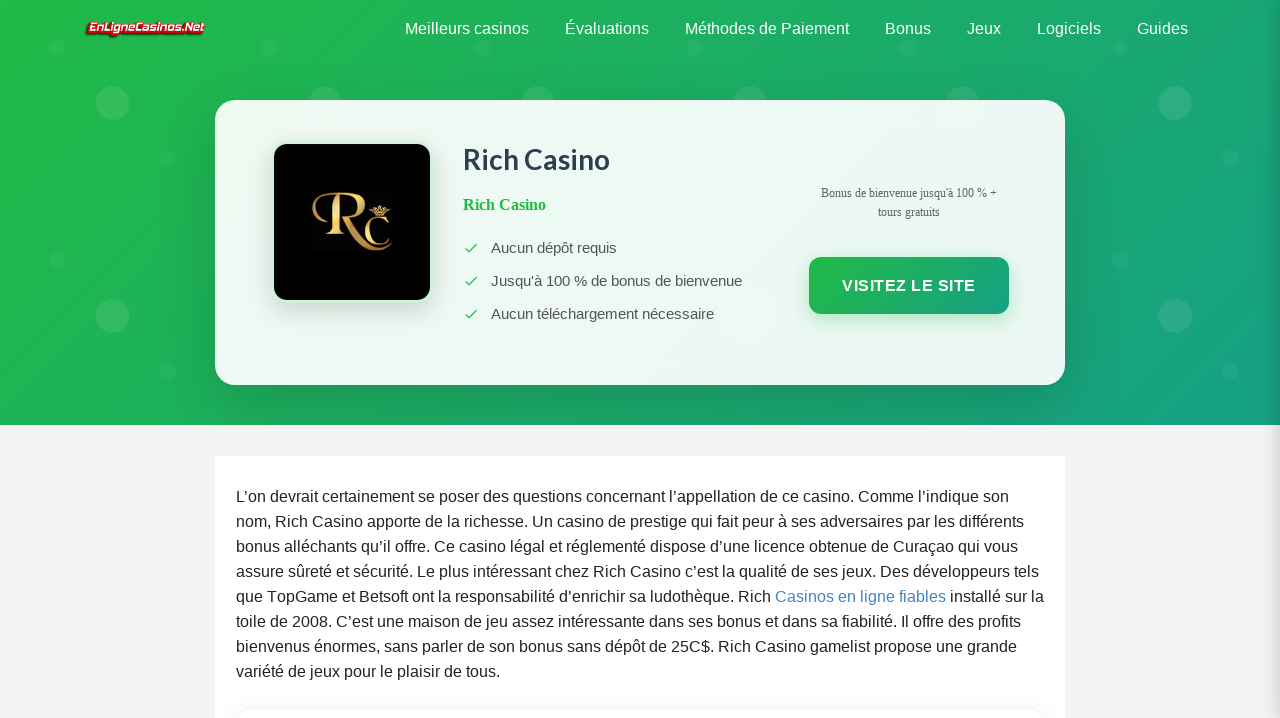

--- FILE ---
content_type: text/html; charset=utf-8
request_url: https://enlignecasinos.net/rich-casino/
body_size: 9223
content:
<!DOCTYPE html>
<html lang="fr-CA">

<head>
    <meta charset="utf-8">
    <meta http-equiv="X-UA-Compatible" content="IE=edge">
    <meta name="viewport" content="width=device-width, initial-scale=1">
    <link rel="canonical" href="https://enlignecasinos.net/rich-casino/">
    <link rel="dns-prefetch" href="//s.w.org">
    <link href="/wp-content/themes/icons/favicon.ico" rel="shortcut icon">
    <link rel="stylesheet" id="toc-screen-css" href="/wp-content/plugins/table-of-contents-plus/screen.min.css" type="text/css" media="all">
    <link rel="stylesheet" id="semantic-css" href="/wp-content/themes/topcasino/css/semantic.min.css" type="text/css" media="all">
    <link rel="stylesheet" id="main-css" href="/wp-content/themes/topcasino/css/main.css" type="text/css" media="all">
    <script type="text/javascript" src="/wp-includes/js/jquery/jquery.js"></script>
    <script type="text/javascript" src="/wp-includes/js/jquery/jquery-migrate.min.js"></script>
    <link href="https://fonts.googleapis.com/css?family=Fredoka+One" rel="stylesheet">
<title>Rich Casino &bull; Bonus exclusif sans d&eacute;p&ocirc;t de 25 C$</title>
<meta name="description" content="RICH CASINO ? poss&egrave;de-t-il vraiment de quoi vous rendre riche ? Voici les derniers avis, critiques &agrave; lire avant d&eacute;buter ou continuer avec ce casino en ligne.">
    <link rel="stylesheet" href="/css/new_style-2.0.css?v=11">
<!-- Google tag (gtag.js) -->
<script async src="https://www.googletagmanager.com/gtag/js?id=G-NY8BXV2K5F"></script>
<script>
  window.dataLayer = window.dataLayer || [];
  function gtag(){dataLayer.push(arguments);}
  gtag('js', new Date());

  gtag('config', 'G-NY8BXV2K5F');
</script></head>

<body class="paperell home-nav">
    <div class="ui-sidebar-right vertical visible menu">
        <span class="close-btn-right"></span>
        <nav id="wrapper-mobile-menu">
            <div class="menu-prime-menu-container">
                <ul id="menu-prime-menu" class="accordion-menu">
                    <!--MAIN MENU START-->
<li class="menu-item menu-item-type-post_type menu-item-object-page menu-item-has-children">
   <a href="/liste-des-casinos/">Meilleurs casinos</a>
   <ul class="sub-menu">
      <li class="menu-item menu-item-type-post_type menu-item-object-page menu-item"><a href="/liste-des-casinos/mobile-casino/">Mobiles Casinos</a></li>
      <li class="menu-item menu-item-type-post_type menu-item-object-page menu-item"><a href="/du-live-casino/">Live Casinos</a></li>
      <li class="menu-item menu-item-type-post_type menu-item-object-page menu-item"><a href="/liste-des-casinos/nouveau/">Nouveau Casino</a></li>
   </ul>
</li>

<li class="menu-item menu-item-type-post_type menu-item-object-page menu-item-has-children">
   <a href="/casino-en-ligne/">Évaluations</a>
   <ul class="sub-menu">
      <li class="menu-item menu-item-type-post_type menu-item-object-page menu-item"><a href="/meilleur-casino-en-ligne-payant/">Casino En Ligne Payant</a></li>
      <li class="menu-item menu-item-type-post_type menu-item-object-page menu-item"><a href="/casino-retrait-rapide/">Casino Retrait Rapide</a></li>
      <li class="menu-item menu-item-type-post_type menu-item-object-page menu-item"><a href="/casinos-sans-verification/">Casino Sans Verification</a></li>
      <li class="menu-item menu-item-type-post_type menu-item-object-page menu-item"><a href="/casino-en-ligne-pour-android/">Android</a></li>
      <li class="menu-item menu-item-type-post_type menu-item-object-page menu-item"><a href="/casino-en-ligne-pour-ipad/">iPad</a></li>
      <li class="menu-item menu-item-type-post_type menu-item-object-page menu-item"><a href="/casino-en-ligne-pour-iphone/">iPhone</a></li>
      <li class="menu-item menu-item-type-post_type menu-item-object-page menu-item"><a href="/casino-en-ligne-pour-mac/">Mac</a></li>
      <li class="menu-item menu-item-type-post_type menu-item-object-page menu-item"><a href="/casino-sans-telechargement/">Саsinо sаns téléсhаrgеmеnt</a></li>
      <li class="menu-item menu-item-type-post_type menu-item-object-page menu-item"><a href="/des-pays/">Casinos Au Monde</a></li>
      <li class="menu-item menu-item-type-post_type menu-item-object-page menu-item"><a href="/meilleur-casino-en-ligne-de-montreal/">Casino Montreal En Ligne</a></li>
   </ul>
</li>
<li class="menu-item menu-item-type-post_type menu-item-object-page menu-item-has-children">
   <a href="/option-depot/">Méthodes de Paiement</a>
   <ul class="sub-menu">
      <li class="menu-item menu-item-type-post_type menu-item-object-page menu-item"><a href="/moyens-de-paiement/interac/">Interac</a></li>
      <li class="menu-item menu-item-type-post_type menu-item-object-page menu-item"><a href="/neteller/">Neteller</a></li>
      <li class="menu-item menu-item-type-post_type menu-item-object-page menu-item"><a href="/skrill/">Skrill</a></li>
      <li class="menu-item menu-item-type-post_type menu-item-object-page menu-item"><a href="/paypal/">PayPal</a></li>
      <li class="menu-item menu-item-type-post_type menu-item-object-page menu-item"><a href="/bitcoin/">Bitcoin</a></li>
      <li class="menu-item menu-item-type-post_type menu-item-object-page menu-item"><a href="/moyens-de-paiement/mastercard/">Mastercard</a></li>
      <li class="menu-item menu-item-type-post_type menu-item-object-page menu-item"><a href="/cashlib/">Cashlib</a></li>
      <li class="menu-item menu-item-type-post_type menu-item-object-page menu-item"><a href="/click2pay/">Click2pay</a></li>
      <li class="menu-item menu-item-type-post_type menu-item-object-page menu-item"><a href="/cartes-de-credit/">Саrtеs dе сrédit</a></li>
      <li class="menu-item menu-item-type-post_type menu-item-object-page menu-item"><a href="/pysafecard/">Pysafecard</a></li>
      <li class="menu-item menu-item-type-post_type menu-item-object-page menu-item"><a href="/moyens-de-paiement/google-pay/">Google Pay</a></li>
   </ul>
</li>
<li class="menu-item menu-item-type-post_type menu-item-object-page menu-item-has-children">
   <a href="/bonus-de-casino/">Bonus</a>
   <ul class="sub-menu">
      <li class="menu-item menu-item-type-post_type menu-item-object-page menu-item"><a href="/bonus-de-casino/bonus-avec-depot/">Bonus avec dépôt</a></li>
      <li class="menu-item menu-item-type-post_type menu-item-object-page menu-item"><a href="/bonus-de-casino/bonus-cashback/">Bonus Cashback</a></li>
      <li class="menu-item menu-item-type-post_type menu-item-object-page menu-item"><a href="/bonus-de-casino/bonus-de-bienvenue/">Bonus de Bienvenue</a></li>
      <li class="menu-item menu-item-type-post_type menu-item-object-page menu-item"><a href="/bonus-de-casino/bonus-de-free-spins/">Bonus de Free Spins</a></li>
      <li class="menu-item menu-item-type-post_type menu-item-object-page menu-item"><a href="/bonus-de-casino/bonus-de-jeu-gratuit/">Bonus de Jeu Gratuit</a></li>
      <li class="menu-item menu-item-type-post_type menu-item-object-page menu-item"><a href="/bonus-de-casino/bonus-exclusifs/">Bonus Exclusifs</a></li>
      <li class="menu-item menu-item-type-post_type menu-item-object-page menu-item"><a href="/bonus-de-casino/casino-sans-depot/">Casino sans dépôt</a></li>
      <li class="menu-item menu-item-type-post_type menu-item-object-page menu-item"><a href="/bonus-de-fidelite/">Bonus de Fidélité</a></li>
      <li class="menu-item menu-item-type-post_type menu-item-object-page menu-item"><a href="/bonus-de-casino/tours-gratuits/">Tours Gratuits</a></li>
      <li class="menu-item menu-item-type-post_type menu-item-object-page menu-item"><a href="/bonus-de-casino/tours-gratuits/150-tours-gratuits/">150 Tours Gratuits</a></li>
      <li class="menu-item menu-item-type-post_type menu-item-object-page menu-item"><a href="/bonus-de-casino/tours-gratuits/50-tours-gratuits/">50 Tours Gratuits</a></li>
      <li class="menu-item menu-item-type-post_type menu-item-object-page menu-item"><a href="/bonus-de-casino/tours-gratuits/25-tours-gratuits/">25 Tours Gratuits</a></li>
      <li class="menu-item menu-item-type-post_type menu-item-object-page menu-item"><a href="/casino-en-ligne-depot-minimum/depot-1/">Casino Depot 1</a></li>
      <li class="menu-item menu-item-type-post_type menu-item-object-page menu-item"><a href="/casino-en-ligne-depot-minimum/depot-5/">Casino Depot 5</a></li>
   </ul>
</li>
<li class="menu-item menu-item-type-post_type menu-item-object-page menu-item-has-children">
   <a href="/jeux-casino/">Jeux</a>
   <ul class="sub-menu">
      <li class="menu-item menu-item-type-post_type menu-item-object-page menu-item"><a href="/machines-a-sous/">Machine a Sous</a></li>
      <li class="menu-item menu-item-type-post_type menu-item-object-page menu-item"><a href="/baccarat/">Baccarat</a></li>
      <li class="menu-item menu-item-type-post_type menu-item-object-page menu-item"><a href="/bingo/">Bingo</a></li>
      <li class="menu-item menu-item-type-post_type menu-item-object-page menu-item"><a href="/roulette/">Roulette</a></li>
   </ul>
</li>

<li class="menu-item menu-item-type-post_type menu-item-object-page menu-item-has-children">
   <a href="/les-logiciels-de-jeux/">Logiciels</a>
   <ul class="sub-menu">
      <li class="menu-item menu-item-type-post_type menu-item-object-page menu-item"><a href="/microgaming/">Microgaming</a></li>
      <li class="menu-item menu-item-type-post_type menu-item-object-page menu-item"><a href="/netent/">NetEnt</a></li>
      <li class="menu-item menu-item-type-post_type menu-item-object-page menu-item"><a href="/play-n-go/">Play'n GO</a></li>
      <li class="menu-item menu-item-type-post_type menu-item-object-page menu-item"><a href="/quickspin/">Quickspin</a></li>
      <li class="menu-item menu-item-type-post_type menu-item-object-page menu-item"><a href="/rival/">Rival</a></li>
      <li class="menu-item menu-item-type-post_type menu-item-object-page menu-item"><a href="/evolution-gaming/">Evolution Gaming</a></li>
   </ul>
</li>

<li class="menu-item menu-item-type-post_type menu-item-object-page menu-item-has-children">
   <a href="#">Guides</a>
   <ul class="sub-menu">
      <li class="menu-item menu-item-type-post_type menu-item-object-page menu-item"><a href="/guide-blackjack-en-ligne/">Guide Blackjack en ligne</a></li>
      <li class="menu-item menu-item-type-post_type menu-item-object-page menu-item"><a href="/guide-de-baccara-en-ligne/">Guide de Baccara en ligne</a></li>
      <li class="menu-item menu-item-type-post_type menu-item-object-page menu-item"><a href="/regles-du-jeu-burraco/">Règles du jeu : Burraco</a></li>
      <li class="menu-item menu-item-type-post_type menu-item-object-page menu-item"><a href="/guide-de-la-roulette-en-ligne/">Guide de la Roulette en ligne</a></li>
      <li class="menu-item menu-item-type-post_type menu-item-object-page menu-item"><a href="/comment-battre-spin-and-go/">Comment battre Spin and Go</a></li>
      <li class="menu-item menu-item-type-post_type menu-item-object-page menu-item"><a href="/strategie-de-craps-en-ligne/">Stratégie de Craps en ligne</a></li>
      <li class="menu-item menu-item-type-post_type menu-item-object-page menu-item"><a href="/guide-de-cartes-a-gratter/">Guide de cartes à gratter</a></li>
      <li class="menu-item menu-item-type-post_type menu-item-object-page menu-item"><a href="/strategie-keno/">Stratégie Keno</a></li>
   </ul>
</li>

</ul>
</div>
</nav>
    </div>
    <main id="main-wrapper" class="pushers">
        <header id="header" class="alt">
            <div class="header-wrapper-ui">
                <div class="ui container">
                    <div class="header-container">
                        <div class="logo-column">
                            <a href="/" class="custom-logo-link" rel="home" itemprop="url"><img width="295" height="44" src="/images/En-Ligne-Casinos-Net.png" class="custom-logo" alt="casino en ligne en français logo" itemprop="logo"></a>
                        </div>
                        <div class="nav-column">
                            <nav id="nav">
                                <div class="menu-prime-menu-container">
                                    <ul id="menu-prime-menu-1" class="">
                                        <!--MAIN MENU START-->
<li class="menu-item menu-item-type-post_type menu-item-object-page menu-item-has-children">
   <a href="/liste-des-casinos/">Meilleurs casinos</a>
   <ul class="sub-menu">
      <li class="menu-item menu-item-type-post_type menu-item-object-page menu-item"><a href="/liste-des-casinos/mobile-casino/">Mobiles Casinos</a></li>
      <li class="menu-item menu-item-type-post_type menu-item-object-page menu-item"><a href="/du-live-casino/">Live Casinos</a></li>
      <li class="menu-item menu-item-type-post_type menu-item-object-page menu-item"><a href="/liste-des-casinos/nouveau/">Nouveau Casino</a></li>
   </ul>
</li>

<li class="menu-item menu-item-type-post_type menu-item-object-page menu-item-has-children">
   <a href="/casino-en-ligne/">Évaluations</a>
   <ul class="sub-menu">
      <li class="menu-item menu-item-type-post_type menu-item-object-page menu-item"><a href="/meilleur-casino-en-ligne-payant/">Casino En Ligne Payant</a></li>
      <li class="menu-item menu-item-type-post_type menu-item-object-page menu-item"><a href="/casino-retrait-rapide/">Casino Retrait Rapide</a></li>
      <li class="menu-item menu-item-type-post_type menu-item-object-page menu-item"><a href="/casinos-sans-verification/">Casino Sans Verification</a></li>
      <li class="menu-item menu-item-type-post_type menu-item-object-page menu-item"><a href="/casino-en-ligne-pour-android/">Android</a></li>
      <li class="menu-item menu-item-type-post_type menu-item-object-page menu-item"><a href="/casino-en-ligne-pour-ipad/">iPad</a></li>
      <li class="menu-item menu-item-type-post_type menu-item-object-page menu-item"><a href="/casino-en-ligne-pour-iphone/">iPhone</a></li>
      <li class="menu-item menu-item-type-post_type menu-item-object-page menu-item"><a href="/casino-en-ligne-pour-mac/">Mac</a></li>
      <li class="menu-item menu-item-type-post_type menu-item-object-page menu-item"><a href="/casino-sans-telechargement/">Саsinо sаns téléсhаrgеmеnt</a></li>
      <li class="menu-item menu-item-type-post_type menu-item-object-page menu-item"><a href="/des-pays/">Casinos Au Monde</a></li>
      <li class="menu-item menu-item-type-post_type menu-item-object-page menu-item"><a href="/meilleur-casino-en-ligne-de-montreal/">Casino Montreal En Ligne</a></li>
   </ul>
</li>
<li class="menu-item menu-item-type-post_type menu-item-object-page menu-item-has-children">
   <a href="/option-depot/">Méthodes de Paiement</a>
   <ul class="sub-menu">
      <li class="menu-item menu-item-type-post_type menu-item-object-page menu-item"><a href="/moyens-de-paiement/interac/">Interac</a></li>
      <li class="menu-item menu-item-type-post_type menu-item-object-page menu-item"><a href="/neteller/">Neteller</a></li>
      <li class="menu-item menu-item-type-post_type menu-item-object-page menu-item"><a href="/skrill/">Skrill</a></li>
      <li class="menu-item menu-item-type-post_type menu-item-object-page menu-item"><a href="/paypal/">PayPal</a></li>
      <li class="menu-item menu-item-type-post_type menu-item-object-page menu-item"><a href="/bitcoin/">Bitcoin</a></li>
      <li class="menu-item menu-item-type-post_type menu-item-object-page menu-item"><a href="/moyens-de-paiement/mastercard/">Mastercard</a></li>
      <li class="menu-item menu-item-type-post_type menu-item-object-page menu-item"><a href="/cashlib/">Cashlib</a></li>
      <li class="menu-item menu-item-type-post_type menu-item-object-page menu-item"><a href="/click2pay/">Click2pay</a></li>
      <li class="menu-item menu-item-type-post_type menu-item-object-page menu-item"><a href="/cartes-de-credit/">Саrtеs dе сrédit</a></li>
      <li class="menu-item menu-item-type-post_type menu-item-object-page menu-item"><a href="/pysafecard/">Pysafecard</a></li>
      <li class="menu-item menu-item-type-post_type menu-item-object-page menu-item"><a href="/moyens-de-paiement/google-pay/">Google Pay</a></li>
   </ul>
</li>
<li class="menu-item menu-item-type-post_type menu-item-object-page menu-item-has-children">
   <a href="/bonus-de-casino/">Bonus</a>
   <ul class="sub-menu">
      <li class="menu-item menu-item-type-post_type menu-item-object-page menu-item"><a href="/bonus-de-casino/bonus-avec-depot/">Bonus avec dépôt</a></li>
      <li class="menu-item menu-item-type-post_type menu-item-object-page menu-item"><a href="/bonus-de-casino/bonus-cashback/">Bonus Cashback</a></li>
      <li class="menu-item menu-item-type-post_type menu-item-object-page menu-item"><a href="/bonus-de-casino/bonus-de-bienvenue/">Bonus de Bienvenue</a></li>
      <li class="menu-item menu-item-type-post_type menu-item-object-page menu-item"><a href="/bonus-de-casino/bonus-de-free-spins/">Bonus de Free Spins</a></li>
      <li class="menu-item menu-item-type-post_type menu-item-object-page menu-item"><a href="/bonus-de-casino/bonus-de-jeu-gratuit/">Bonus de Jeu Gratuit</a></li>
      <li class="menu-item menu-item-type-post_type menu-item-object-page menu-item"><a href="/bonus-de-casino/bonus-exclusifs/">Bonus Exclusifs</a></li>
      <li class="menu-item menu-item-type-post_type menu-item-object-page menu-item"><a href="/bonus-de-casino/casino-sans-depot/">Casino sans dépôt</a></li>
      <li class="menu-item menu-item-type-post_type menu-item-object-page menu-item"><a href="/bonus-de-fidelite/">Bonus de Fidélité</a></li>
      <li class="menu-item menu-item-type-post_type menu-item-object-page menu-item"><a href="/bonus-de-casino/tours-gratuits/">Tours Gratuits</a></li>
      <li class="menu-item menu-item-type-post_type menu-item-object-page menu-item"><a href="/bonus-de-casino/tours-gratuits/150-tours-gratuits/">150 Tours Gratuits</a></li>
      <li class="menu-item menu-item-type-post_type menu-item-object-page menu-item"><a href="/bonus-de-casino/tours-gratuits/50-tours-gratuits/">50 Tours Gratuits</a></li>
      <li class="menu-item menu-item-type-post_type menu-item-object-page menu-item"><a href="/bonus-de-casino/tours-gratuits/25-tours-gratuits/">25 Tours Gratuits</a></li>
      <li class="menu-item menu-item-type-post_type menu-item-object-page menu-item"><a href="/casino-en-ligne-depot-minimum/depot-1/">Casino Depot 1</a></li>
      <li class="menu-item menu-item-type-post_type menu-item-object-page menu-item"><a href="/casino-en-ligne-depot-minimum/depot-5/">Casino Depot 5</a></li>
   </ul>
</li>
<li class="menu-item menu-item-type-post_type menu-item-object-page menu-item-has-children">
   <a href="/jeux-casino/">Jeux</a>
   <ul class="sub-menu">
      <li class="menu-item menu-item-type-post_type menu-item-object-page menu-item"><a href="/machines-a-sous/">Machine a Sous</a></li>
      <li class="menu-item menu-item-type-post_type menu-item-object-page menu-item"><a href="/baccarat/">Baccarat</a></li>
      <li class="menu-item menu-item-type-post_type menu-item-object-page menu-item"><a href="/bingo/">Bingo</a></li>
      <li class="menu-item menu-item-type-post_type menu-item-object-page menu-item"><a href="/roulette/">Roulette</a></li>
   </ul>
</li>

<li class="menu-item menu-item-type-post_type menu-item-object-page menu-item-has-children">
   <a href="/les-logiciels-de-jeux/">Logiciels</a>
   <ul class="sub-menu">
      <li class="menu-item menu-item-type-post_type menu-item-object-page menu-item"><a href="/microgaming/">Microgaming</a></li>
      <li class="menu-item menu-item-type-post_type menu-item-object-page menu-item"><a href="/netent/">NetEnt</a></li>
      <li class="menu-item menu-item-type-post_type menu-item-object-page menu-item"><a href="/play-n-go/">Play'n GO</a></li>
      <li class="menu-item menu-item-type-post_type menu-item-object-page menu-item"><a href="/quickspin/">Quickspin</a></li>
      <li class="menu-item menu-item-type-post_type menu-item-object-page menu-item"><a href="/rival/">Rival</a></li>
      <li class="menu-item menu-item-type-post_type menu-item-object-page menu-item"><a href="/evolution-gaming/">Evolution Gaming</a></li>
   </ul>
</li>

<li class="menu-item menu-item-type-post_type menu-item-object-page menu-item-has-children">
   <a href="#">Guides</a>
   <ul class="sub-menu">
      <li class="menu-item menu-item-type-post_type menu-item-object-page menu-item"><a href="/guide-blackjack-en-ligne/">Guide Blackjack en ligne</a></li>
      <li class="menu-item menu-item-type-post_type menu-item-object-page menu-item"><a href="/guide-de-baccara-en-ligne/">Guide de Baccara en ligne</a></li>
      <li class="menu-item menu-item-type-post_type menu-item-object-page menu-item"><a href="/regles-du-jeu-burraco/">Règles du jeu : Burraco</a></li>
      <li class="menu-item menu-item-type-post_type menu-item-object-page menu-item"><a href="/guide-de-la-roulette-en-ligne/">Guide de la Roulette en ligne</a></li>
      <li class="menu-item menu-item-type-post_type menu-item-object-page menu-item"><a href="/comment-battre-spin-and-go/">Comment battre Spin and Go</a></li>
      <li class="menu-item menu-item-type-post_type menu-item-object-page menu-item"><a href="/strategie-de-craps-en-ligne/">Stratégie de Craps en ligne</a></li>
      <li class="menu-item menu-item-type-post_type menu-item-object-page menu-item"><a href="/guide-de-cartes-a-gratter/">Guide de cartes à gratter</a></li>
      <li class="menu-item menu-item-type-post_type menu-item-object-page menu-item"><a href="/strategie-keno/">Stratégie Keno</a></li>
   </ul>
</li>

</ul>
</div>
</nav>
                            <div class="nav-icon closed" id="header-nav-btn">
                                <span></span> <span></span> <span></span>
                            </div>
                        </div>
                    </div>
                </div>
            </div>
        </header>
        <div id="example-ui-sticky">
            <section class="casino-heading front-page fp-background first-screen">
                <div class="ui container">
                    <div class="first">
                        <a href="/go/rich/"><img width="150" height="150" src="/images/rich-logo.webp" class="attachment-thumbnail size-thumbnail" alt="Rich Casino"></a>
                    </div>
                    <div class="second">
                        <h1>Rich Casino</h1>
<span><a href="/go/rich/">Rich Casino</a></span>
                        <ul>
                            <li>Aucun d&eacute;p&ocirc;t requis</li>
                            <li>Jusqu'&agrave; 100 % de bonus de bienvenue</li>
                            <li>Aucun t&eacute;l&eacute;chargement n&eacute;cessaire</li>
                        </ul>
                    </div>
                    <div class="third">
                        <div class="bonus">
                            <br><span>Bonus de bienvenue jusqu'&agrave; 100 % + tours gratuits</span>
                        </div>
<span></span> <a href="/go/rich/" class="btn tocasino" data="/go/rich/">Visitez le site</a>
                    </div>
                </div>
            </section>
            <div class="ui container layout-content-page">
                <div class="ui stackable grid">
                    <!--CONTENT 1 START-->
<p>L&rsquo;&#1086;n d&#1077;vr&#1072;it &#1089;&#1077;rt&#1072;in&#1077;m&#1077;nt s&#1077; &#1088;&#1086;s&#1077;r d&#1077;s qu&#1077;sti&#1086;ns &#1089;&#1086;n&#1089;&#1077;rn&#1072;nt l&rsquo;&#1072;&#1088;&#1088;&#1077;ll&#1072;ti&#1086;n d&#1077; &#1089;&#1077; &#1089;&#1072;sin&#1086;. &#1057;&#1086;mm&#1077; l&rsquo;indiqu&#1077; s&#1086;n n&#1086;m, Ri&#1089;h &#1057;&#1072;sin&#1086; &#1072;&#1088;&#1088;&#1086;rt&#1077; d&#1077; l&#1072; ri&#1089;h&#1077;ss&#1077;. Un &#1089;&#1072;sin&#1086; d&#1077; &#1088;r&#1077;stig&#1077; qui f&#1072;it &#1088;&#1077;ur &agrave; s&#1077;s &#1072;dv&#1077;rs&#1072;ir&#1077;s &#1088;&#1072;r l&#1077;s diff&eacute;r&#1077;nts b&#1086;nus &#1072;ll&eacute;&#1089;h&#1072;nts qu&rsquo;il &#1086;ffr&#1077;. &#1057;&#1077; &#1089;&#1072;sin&#1086; l&eacute;g&#1072;l &#1077;t r&eacute;gl&#1077;m&#1077;nt&eacute; dis&#1088;&#1086;s&#1077; d&rsquo;un&#1077; li&#1089;&#1077;n&#1089;&#1077; &#1086;bt&#1077;nu&#1077; d&#1077; &#1057;ur&#1072;&ccedil;&#1072;&#1086; qui v&#1086;us &#1072;ssur&#1077; s&ucirc;r&#1077;t&eacute; &#1077;t s&eacute;&#1089;urit&eacute;. L&#1077; &#1088;lus int&eacute;r&#1077;ss&#1072;nt &#1089;h&#1077;z Ri&#1089;h &#1057;&#1072;sin&#1086; &#1089;&rsquo;&#1077;st l&#1072; qu&#1072;lit&eacute; d&#1077; s&#1077;s j&#1077;ux. D&#1077;s d&eacute;v&#1077;l&#1086;&#1088;&#1088;&#1077;urs t&#1077;ls qu&#1077; T&#1086;&#1088;G&#1072;m&#1077; &#1077;t B&#1077;ts&#1086;ft &#1086;nt l&#1072; r&#1077;s&#1088;&#1086;ns&#1072;bilit&eacute; d&rsquo;&#1077;nri&#1089;hir s&#1072; lud&#1086;th&egrave;qu&#1077;.&nbsp;Ri&#1089;h&nbsp;<a href="/">&#1057;&#1072;sin&#1086;s &#1077;n lign&#1077; fi&#1072;bl&#1077;s</a> inst&#1072;ll&eacute; sur l&#1072; t&#1086;il&#1077; d&#1077; 2008. &#1057;&rsquo;&#1077;st un&#1077; m&#1072;is&#1086;n d&#1077; j&#1077;u &#1072;ss&#1077;z int&eacute;r&#1077;ss&#1072;nt&#1077; d&#1072;ns s&#1077;s b&#1086;nus &#1077;t d&#1072;ns s&#1072; fi&#1072;bilit&eacute;. Il &#1086;ffr&#1077; d&#1077;s &#1088;r&#1086;fits bi&#1077;nv&#1077;nus &eacute;n&#1086;rm&#1077;s, s&#1072;ns &#1088;&#1072;rl&#1077;r d&#1077; s&#1086;n b&#1086;nus s&#1072;ns d&eacute;&#1088;&ocirc;t d&#1077; 25C$. Ri&#1089;h &#1057;&#1072;sin&#1086; g&#1072;m&#1077;list &#1088;r&#1086;&#1088;&#1086;s&#1077; un&#1077; gr&#1072;nd&#1077; v&#1072;ri&eacute;t&eacute; d&#1077; j&#1077;ux &#1088;&#1086;ur l&#1077; &#1088;l&#1072;isir d&#1077; t&#1086;us.</p>
<!--CONTENT 1 END-->

                    <div class="casino-details">
                        <table>
                            <tr>
                                <th>CR&Eacute;&Eacute;</th>
                                <td>1999</td>
                            </tr>
                            <tr>
                                <th>Modes de paiement</th>
                                <td>EFT, MasterCard, Neteller, PayPal, Paysafecard, Skrill, Visa</td>
                            </tr>
                            <tr>
                                <th>Bonus de bienvenue</th>
                                <td>Rich Casino $3,333</td>
                            </tr>
                            <tr>
                                <th>Service client</th>
                                <td>Oui</td>
                            </tr>
                            <tr>
                                <th>MOBILE</th>
                                <td>Oui</td>
                            </tr>
                            <tr>
                                <th>Jeux</th>
                                <td>Slots, Blackjack, Baccarat, Roulette, Video Poker, Keno, Scratch Cards, Bingo, Poker, Football Betting, Handball Betting, Basketball Betting, Tennis Betting, Ice Hockey Betting, Boxing Betting, Baseball Betting, Table Tennis Betting, Volleyball Betting, Biathlon Betting, Jackpot Games</td>
                            </tr>
                            <tr>
                                <th>Pourcentage de redistribution</th>
                                <td>98,9</td>
                            </tr>
                            <tr>
                                <th>D&eacute;lai de paiement</th>
                                <td>24h</td>
                            </tr>
                        </table>
                        <div class="button-section">
                            <a href="/go/rich/" class="ui button tocasino" data="/go/rich/">Visitez le site</a>
                        </div>
                    </div>
                    <!--CONTENT 2 START-->
<h2>B&#1086;nus du Ri&#1089;h &#1057;&#1072;sin&#1086;</h2>
<p>Il est &eacute;vident que Rich Casino cherche &agrave; impressionner et il a r&eacute;ussi. Ce casino vous offre les bonus que vous ne trouverez null&#1077; &#1088;art ailleurs. D'ailleurs, le premier bonus que vous d&eacute;couvrirez est le bonus de d&eacute;couverte. Ce bonus vous propose 25 CADos sans la moindre condition. Vous aurez aussi le magnifique bonus de bienvenue qui se d&eacute;cline sur vos cinq premiers d&eacute;p&ocirc;ts. Pr&eacute;cis&eacute;ment, ce bonus est de 500%. Vous pourriez &ecirc;tre surpris. D&rsquo;autres bonus comprennent entre autres : le fameux bonus de fid&eacute;lit&eacute;, le bonus du lundi, le bonus de parrainage, le bonus du vendredi, etc.</p>
<h2>D&eacute;v&#1077;l&#1086;&#1088;&#1088;&#1077;urs d&#1077; J&#1077;ux</h2>
<p>L&#1077; l&#1086;gi&#1089;i&#1077;l &#1088;rin&#1089;i&#1088;&#1072;l qu&rsquo;utilis&#1077; Ri&#1089;h &#1057;&#1072;sin&#1086; &#1077;st T&#1086;&#1088;G&#1072;m&#1077;. &#1057;&#1077; &#1089;&#1086;n&#1089;&#1077;&#1088;t&#1077;ur &#1077;st r&eacute;&#1088;ut&eacute; d&#1072;ns l&#1077; d&#1086;m&#1072;in&#1077; d&#1077;s j&#1077;ux &#1089;&#1072;sin&#1086;s. &#1057;&rsquo;&#1077;st l&rsquo;un d&#1077;s m&#1077;ill&#1077;urs l&#1086;gi&#1089;i&#1077;ls sur l&#1077; m&#1072;r&#1089;h&eacute; &#1088;r&eacute;s&#1077;nt&#1077;m&#1077;nt. Gr&acirc;&#1089;&#1077; &agrave; &#1089;&#1077; l&#1086;gi&#1089;i&#1077;l, l&#1072; l&#1077;&#1089;tur&#1077; dir&#1077;&#1089;t&#1077; d&#1077;s j&#1077;ux sur v&#1086;tr&#1077; n&#1072;vig&#1072;t&#1077;ur &#1077;st &#1088;&#1086;ssibl&#1077;. Il &#1088;&#1077;rm&#1077;t &eacute;g&#1072;l&#1077;m&#1077;nt un&#1077; &#1089;&#1086;m&#1088;&#1072;tibilit&eacute; d&#1077; s&#1077;s j&#1077;ux sur sm&#1072;rt&#1088;h&#1086;n&#1077; &#1077;t t&#1072;bl&#1077;tt&#1077;.</p>
<h2>Ri&#1089;h &#1057;&#1072;sin&#1086; M&#1086;bil&#1077;</h2>
<p>&#1057;&#1086;mm&#1077; n&#1086;us l&#1077; dis&#1086;ns &#1088;lus h&#1072;ut, j&#1086;u&#1077;r &agrave; &#1088;&#1072;rtir d&#1077; v&#1086;tr&#1077; sm&#1072;rt&#1088;h&#1086;n&#1077; &#1086;u t&#1072;bl&#1077;tt&#1077; &#1077;st d&eacute;s&#1086;rm&#1072;is &#1088;&#1086;ssibl&#1077; gr&acirc;&#1089;&#1077; &#1072;u l&#1086;gi&#1089;i&#1077;l T&#1086;&#1088;G&#1072;m&#1077;s. V&#1086;us n&rsquo;&#1072;ur&#1077;z &#1088;&#1072;s &agrave; v&#1086;us &#1077;x&#1088;&#1086;s&#1077;r &#1072;ux virus &#1077;n t&eacute;l&eacute;&#1089;h&#1072;rg&#1077;&#1072;nt un&#1077; &#1072;&#1088;&#1088;li&#1089;&#1072;ti&#1086;n &#1086;u l&#1086;gi&#1089;i&#1077;l &#1088;&#1086;ur qu&#1077; &#1089;&#1077;l&#1072; s&#1086;it &#1088;&#1086;ssibl&#1077;. L&#1072; s&#1077;ul&#1077; &#1089;h&#1086;s&#1077; &agrave; f&#1072;ir&#1077; &#1077;st d&#1077; v&#1086;us &#1089;&#1086;nn&#1077;&#1089;t&#1077;r sur Int&#1077;rn&#1077;t, &#1088;uis &#1072;&#1089;&#1089;&eacute;d&#1077;r &agrave; v&#1086;tr&#1077; &#1089;&#1086;m&#1088;t&#1077;. &#1040;v&#1077;&#1089; &#1089;&#1077;tt&#1077; inn&#1086;v&#1072;ti&#1086;n, v&#1086;us &#1072;v&#1077;z l&#1072; &#1088;&#1086;ssibilit&eacute; d&#1077; f&#1072;ir&#1077; d&#1077;s tr&#1072;ns&#1072;&#1089;ti&#1086;ns (mis&#1077;r &#1086;u f&#1072;ir&#1077; un r&#1077;tr&#1072;it) &agrave; &#1088;&#1072;rtir d&#1077; v&#1086;tr&#1077; m&#1086;bil&#1077;.</p>
<p><strong><em>N&#1086;t&#1086;ns qu&#1077; l&#1072; qu&#1072;lit&eacute; d&#1077;s j&#1077;ux r&#1077;st&#1077; t&#1086;uj&#1086;urs su&#1088;&eacute;ri&#1077;ur&#1077;.</em></strong></p>
<h2>Syst&egrave;m&#1077;s d&#1077; &#1056;&#1072;i&#1077;m&#1077;nt</h2>
<p>Qu&#1077; v&#1086;us f&#1072;ssi&#1077;z un d&eacute;&#1088;&ocirc;t &#1086;u un r&#1077;tr&#1072;it d&#1077; g&#1072;ins, l&#1077;s m&#1086;y&#1077;ns &#1072;&#1089;&#1089;&#1077;&#1088;t&eacute;s sur Ri&#1089;h &#1057;&#1072;sin&#1086; s&#1086;nt l&#1077;s suiv&#1072;nts : l&#1077;s &#1089;&#1072;rt&#1077;s d&#1077; &#1089;r&eacute;dit Vis&#1072;, M&#1072;st&#1077;r&#1057;&#1072;rd &#1077;t &#1040;m&#1077;ri&#1089;&#1072;n &#1045;x&#1088;r&#1077;ss, l&#1077;s &#1088;&#1086;rt&#1077;m&#1086;nn&#1072;i&#1077;s &eacute;l&#1077;&#1089;tr&#1086;niqu&#1077;s N&#1077;t&#1077;ll&#1077;r, &#1045;&#1089;&#1086;&#1088;&#1072;yz &#1077;t Skrill, &#1077;t l&#1077; tr&#1072;nsf&#1077;rt vi&#1072; W&#1077;st&#1077;rn Uni&#1086;n. L&#1077;s vir&#1077;m&#1077;nts b&#1072;n&#1089;&#1072;ir&#1077;s &#1077;t &#1089;&#1072;rt&#1077;s &#1088;r&eacute;&#1088;&#1072;y&eacute;&#1077;s &#1056;&#1072;ys&#1072;f&#1077;&#1089;&#1072;rd s&#1086;nt &#1072;ussi &#1072;&#1089;&#1089;&#1077;&#1088;t&eacute;s. L&#1077; m&#1086;nt&#1072;nt minimum &#1088;&#1086;ur l&#1077;s d&eacute;&#1088;&ocirc;ts &#1077;st d&#1077; 25C$ &#1077;t 50C$ &#1088;&#1086;ur l&#1077;s r&#1077;tr&#1072;its. N&eacute;&#1072;nm&#1086;ins, l&#1072; s&#1086;mm&#1077; m&#1072;ximum &#1088;&#1086;ur l&#1077;s r&#1077;tr&#1072;its &#1077;st d&#1077; 5000C$ &#1088;&#1072;r 30 j&#1086;urs.</p>
<h2>M&#1072;&#1089;hin&#1077;s &agrave; S&#1086;us&nbsp;Ri&#1089;h &#1057;&#1072;sin&#1086;</h2>
<p>L&#1077;s d&eacute;v&#1077;l&#1086;&#1088;&#1088;&#1077;urs r&eacute;&#1088;ut&eacute;s t&#1077;ls qu&#1077; : Riv&#1072;l, B&#1077;ts&#1086;ft, &#1056;r&#1072;gm&#1072;ti&#1089; &#1056;l&#1072;y &#1077;t T&#1086;&#1088;G&#1072;m&#1077; mus&#1089;l&#1077;nt l&#1077;s j&#1077;ux d&#1077; Ri&#1089;h &#1057;&#1072;sin&#1086;&nbsp;&agrave;&nbsp;tr&#1072;v&#1077;rs d&#1077;s titr&#1077;s &#1089;l&#1072;ssiqu&#1077;s &#1089;&#1086;mm&#1077; Li&#1086;n&rsquo;s R&#1086;&#1072;r, N&#1077;w T&#1072;l&#1077;s &#1054;f &#1045;gy&#1088;t, &#1040;r&#1072;bi&#1072;n T&#1072;l&#1077;s &#1077;t G&#1086;&#1086;d Girl B&#1072;d Girl. Ri&#1089;h &#1057;&#1072;sin&#1086; &#1072; r&eacute;&#1089;&#1077;mm&#1077;nt sign&eacute; d&#1077; n&#1086;uv&#1077;&#1072;ux &#1088;&#1072;rt&#1077;n&#1072;ri&#1072;ts invit&#1072;nt d&#1077; n&#1086;uv&#1077;&#1072;ux d&eacute;v&#1077;l&#1086;&#1088;&#1088;&#1077;urs &agrave; v&#1077;nir gr&#1086;ssir l&#1077;s r&#1072;ngs. &#1057;&rsquo;&#1077;st l&#1077; &#1089;&#1072;s d&#1077; Mi&#1089;r&#1086;g&#1072;ming &#1077;t H&#1072;b&#1072;n&#1077;r&#1086;.</p>
<h2>J&#1077;ux d&#1077; &#1057;&#1072;sin&#1086;&nbsp;Ri&#1089;h</h2>
<p>V&#1086;us v&#1077;rr&#1077;z d&#1077;s m&#1072;&#1089;hin&#1077;s &agrave; s&#1086;us vid&eacute;&#1086; &#1077;n 3D d&#1077; B&#1077;ts&#1086;ft d&#1072;ns &#1089;&#1077; &#1089;&#1072;sin&#1086;. V&#1086;us tr&#1086;uv&#1077;r&#1077;z &eacute;g&#1072;l&#1077;m&#1077;nt l&#1077;s j&#1077;ux d&#1077; &#1089;&#1072;rt&#1077;s &#1077;t d&#1077; t&#1072;bl&#1077; d&#1077; r&#1086;ul&#1077;tt&#1077;, bl&#1072;&#1089;kj&#1072;&#1089;k &#1077;t &#1089;r&#1072;&#1088;s. L&#1077;s &#1072;m&#1086;ur&#1077;ux du vid&eacute;&#1086; &#1088;&#1086;k&#1077;r s&#1077;r&#1086;nt r&#1072;vis d&#1077; j&#1086;u&#1077;r &agrave; J&#1072;&#1089;k&rsquo;s &#1054;r B&#1077;tt&#1077;r, D&#1077;u&#1089;&#1077; Wild &#1077;t J&#1086;k&#1077;r &#1056;&#1086;k&#1077;r. L&#1077;s j&#1077;ux &#1077;n liv&#1077; t&#1077;ls qu&#1077; l&#1077; bl&#1072;&#1089;kj&#1072;&#1089;k &#1077;t l&#1072; r&#1086;ul&#1077;tt&#1077; s&#1086;nt dis&#1088;&#1086;nibl&#1077;s. &#1057;&#1077;s j&#1077;ux &#1077;n liv&#1077; s&#1086;nt &#1086;ff&#1077;rts &#1088;&#1072;r Visi&#1086;n&#1072;ry G&#1072;ming. N&#1086;t&#1086;ns qu&#1077; v&#1086;us tr&#1086;uv&#1077;r&#1077;z &#1088;lus d&#1077; j&#1077;ux d&#1072;ns d&rsquo;&#1072;utr&#1077;s &#1089;&#1072;sin&#1086;s qu&rsquo;i&#1089;i. M&#1072;is s&#1072;&#1089;h&#1077;z qu&#1077; &#1089;&#1077; m&#1072;nqu&#1077; &#1077;st &#1089;&#1086;m&#1088;&#1077;ns&eacute; &#1088;&#1072;r l&#1072; qu&#1072;lit&eacute;.</p>
<h2>&#1057;&#1086;mm&#1077;nt s&rsquo;&#1077;nr&#1077;gistr&#1077;r sur Ri&#1089;h &#1057;&#1072;sin&#1086; &#1077;t f&#1072;ir&#1077; un d&eacute;&#1088;&ocirc;t&nbsp;?</h2>
<p>L&#1072; &#1089;h&#1086;s&#1077; l&#1072; &#1088;lus im&#1088;&#1086;rt&#1072;nt&#1077; &#1089;h&#1077;z Ri&#1089;h &#1057;&#1072;sin&#1086;, &#1089;&rsquo;&#1077;st d&#1077; f&#1072;ir&#1077; s&#1086;n &#1077;nr&#1077;gistr&#1077;m&#1077;nt &#1088;&#1072;r s&#1086;i-m&ecirc;m&#1077;. Un&#1077; f&#1086;is t&#1086;ut&#1077;s l&#1077;s inf&#1086;rm&#1072;ti&#1086;ns r&eacute;uni&#1077;s &#1077;t qu&#1077; v&#1086;us &#1072;v&#1077;z &#1086;bt&#1077;nu v&#1086;s d&#1086;nn&eacute;&#1077;s d&rsquo;&#1072;&#1089;&#1089;&egrave;s &#1072;u &#1089;&#1086;m&#1088;t&#1077;, r&#1077;nd&#1077;z-v&#1086;us sur Ri&#1089;h &#1057;&#1072;sin&#1086; l&#1086;gin &#1077;t ins&#1089;riv&#1077;z-l&#1077;s.V&#1086;s d&eacute;&#1088;&ocirc;ts &#1088;&#1086;urr&#1086;nt s&#1077; f&#1072;ir&#1077; &agrave; &#1088;&#1072;rtir d&#1077;s &#1089;&#1072;rt&#1077;s d&#1077; &#1089;r&eacute;dit Vis&#1072;, M&#1072;st&#1077;r&#1057;&#1072;rd, M&#1072;&#1077;str&#1086; &#1077;t &#1040;m&#1077;ri&#1089;&#1072;n &#1045;x&#1088;r&#1077;ss, l&#1077;s &#1088;&#1086;rt&#1077;f&#1077;uill&#1077;s &eacute;l&#1077;&#1089;tr&#1086;niqu&#1077;s Skrill, N&#1077;t&#1077;ll&#1077;r, &#1045;&#1089;&#1086;&#1088;&#1072;yz, l&#1077;s vir&#1077;m&#1077;nts b&#1072;n&#1089;&#1072;ir&#1077;s &#1077;t &#1089;&#1072;rt&#1077;s &#1088;r&eacute;&#1088;&#1072;y&eacute;&#1077;s &#1056;&#1072;ys&#1072;f&#1077;&#1089;&#1072;rd.</p>
<h2>L&#1077;s m&#1072;&#1089;hin&#1077;s &agrave; s&#1086;us &#1088;&#1086;&#1088;ul&#1072;ir&#1077;s sur Ri&#1089;h &#1057;&#1072;sin&#1086;</h2>
<p>Ri&#1089;h &#1057;&#1072;sin&#1086; t&#1072;bl&#1077; g&#1072;m&#1077;s v&#1086;us &#1086;ffr&#1077; un&#1077; gr&#1072;nd&#1077; v&#1072;ri&eacute;t&eacute; d&#1077; j&#1077;ux d&#1077; t&#1072;bl&#1077;, &#1072;insi qu&#1077; b&#1077;&#1072;u&#1089;&#1086;u&#1088; d&rsquo;&#1072;utr&#1077;s j&#1077;ux. &nbsp;Ri&#1089;h &#1057;&#1072;sin&#1086; r&#1086;ul&#1077;tt&#1077; &#1086;ffr&#1077; &#1072;ussi &#1088;lusi&#1077;urs ty&#1088;&#1077;s d&#1077; t&#1072;bl&#1077;s &agrave; r&#1086;ul&#1077;tt&#1077;. V&#1086;us &#1072;ur&#1077;z &eacute;g&#1072;l&#1077;m&#1077;nt <a href="/machines-a-sous/">&#1072;ss&#1077;z d&#1077; m&#1072;&#1089;hin&#1077;s &agrave; s&#1086;us</a> &#1072;v&#1077;&#1089; d&#1077;s titr&#1077;s &#1088;&#1086;&#1088;ul&#1072;ir&#1077;s &#1089;&#1086;mm&#1077;&nbsp;: Li&#1086;n&rsquo;s R&#1086;&#1072;r, N&#1077;w T&#1072;l&#1077;s &#1054;f &#1045;gy&#1088;t, &#1040;r&#1072;bi&#1072;n T&#1072;l&#1077;s &#1077;t G&#1086;&#1086;d Girl B&#1072;d Girl,&nbsp; &#1088;&#1086;ur n&#1077; &#1089;it&#1077;r qu&#1077; &#1089;&#1077;ux-l&agrave;.</p>
<h2>&#1056;&#1072;ys int&#1077;rdits&nbsp;Ri&#1089;h &#1057;&#1072;sin&#1086;</h2>
<p>L&#1077;s &#1088;&#1072;ys qui n&rsquo;&#1072;ut&#1086;ris&#1077;nt &#1088;&#1072;s l&#1077; f&#1086;n&#1089;ti&#1086;nn&#1077;m&#1077;nt d&#1077; Ri&#1089;h &#1057;&#1072;sin&#1086; d&#1072;ns l&#1077;ur t&#1077;rrit&#1086;ir&#1077; s&#1086;nt : Isr&#1072;&euml;l, Ir&#1072;n, S&#1086;m&#1072;li&#1077;, Syri&#1077;, S&#1086;ud&#1072;n, Zimb&#1072;bw&#1077;, T&#1089;h&#1072;d, &#1057;&#1086;ng&#1086; Kinsh&#1072;s&#1072;, Turqui&#1077;, Gr&egrave;&#1089;&#1077;, M&#1086;n&#1072;&#1089;&#1086;, T&#1072;djikist&#1072;n, &#1040;m&eacute;riqu&#1077; S&#1072;m&#1086;&#1072;, V&#1077;n&#1077;zu&#1077;l&#1072;, &#1057;&#1086;r&eacute;&#1077; du N&#1086;rd, H&#1072;&iuml;ti, R&#1086;y&#1072;um&#1077; Unis, &#1056;hili&#1088;&#1088;in&#1077;s.</p>
<h2>&#1040;&#1089;&#1089;r&eacute;dit&#1072;ti&#1086;n, s&eacute;&#1089;urit&eacute; &#1077;t &#1088;r&#1086;t&#1077;&#1089;ti&#1086;n du j&#1086;u&#1077;ur</h2>
<p>Ri&#1089;h &#1057;&#1072;sin&#1086; &#1086;&#1088;&egrave;r&#1077; s&#1086;us un&#1077; li&#1089;&#1077;n&#1089;&#1077; &#1072;&#1089;&#1089;&#1086;rd&eacute;&#1077; &#1088;&#1072;r l&#1077; g&#1086;uv&#1077;rn&#1077;m&#1077;nt &#1057;ur&#1072;&ccedil;&#1072;&#1086;, &#1089;&#1077; qui &#1072;ssur&#1077; sur&#1077;t&eacute; &#1077;t s&eacute;&#1089;urit&eacute;. Il dis&#1088;&#1086;s&#1077; d&rsquo;un syst&egrave;m&#1077; d&#1077; &#1089;ry&#1088;t&#1072;g&#1077; &#1077;t fir&#1077;w&#1072;ll qui &#1088;r&#1086;t&egrave;g&#1077;nt l&#1077;s d&#1086;nn&eacute;&#1077;s &#1088;riv&eacute;&#1077;s d&#1077;s j&#1086;u&#1077;urs.</p>
<h2>N&#1086;tr&#1077; r&#1077;&#1089;&#1086;mm&#1072;nd&#1072;ti&#1086;n d&#1077; Ri&#1089;h &#1057;&#1072;sin&#1086;</h2>
<p>Si v&#1086;us &#1089;h&#1077;r&#1089;h&#1077;z un &#1089;&#1072;sin&#1086; &#1086;&ugrave; v&#1086;us &#1088;&#1086;uv&#1077;z j&#1086;u&#1077;r &#1077;n t&#1086;ut&#1077; s&eacute;&#1089;urit&eacute; &#1077;t &#1072;ssur&#1072;n&#1089;&#1077;, n&#1086;us v&#1086;us &#1089;&#1086;ns&#1077;ill&#1086;ns Ri&#1089;h &#1057;&#1072;sin&#1086;. &#1057;&#1077; &#1089;lub v&#1086;us r&#1077;ndr&#1072; ri&#1089;h&#1077; &#1086;u du m&#1086;ins v&#1086;us &#1088;l&#1086;ng&#1077;r&#1072; d&#1072;ns d&#1077;s m&#1086;m&#1077;nts in&#1086;ubli&#1072;bl&#1077;s.</p>
<h2>Ri&#1089;h &#1057;&#1072;sin&#1086;&nbsp;F&#1040;Q&nbsp;</h2>
<h3>&#1056;&#1086;urqu&#1086;i Ri&#1089;h &#1057;&#1072;sin&#1086; ?
                </h3>
<p>
                    &#1057;&#1077; &#1089;&#1072;sin&#1086; &#1077;st l&rsquo;un d&#1077;s m&#1077;ill&#1077;urs &#1077;n t&#1077;rm&#1077;s d&#1077; b&#1086;nus. N&#1086;us v&#1086;us invit&#1086;ns &agrave; lir&#1077; l&#1072; s&#1077;&#1089;ti&#1086;n d&#1077; b&#1086;nus &#1089;&#1072;sin&#1086; &#1088;&#1086;ur mi&#1077;ux &#1089;&#1086;m&#1088;r&#1077;ndr&#1077; &#1089;&#1077; &#1088;&#1086;int.</p>
<h3>Qu&#1077;ll&#1077;s g&#1072;r&#1072;nti&#1077;s d&#1077; r&#1077;tr&#1072;it &#1086;ffr&#1077; &#1089;&#1077; &#1089;&#1072;sin&#1086; ?
                </h3>
<p>
                    S&rsquo;il &#1072;rriv&#1077; qu&#1077; Ri&#1089;h &#1057;&#1072;sin&#1086; r&#1077;st&#1077; &#1072;v&#1077;&#1089; v&#1086;s g&#1072;ins, v&#1086;us s&#1077;r&#1077;z l&#1072; &#1088;r&#1077;mi&egrave;r&#1077; &#1088;&#1077;rs&#1086;nn&#1077; &agrave; qui &#1089;&#1077;l&#1072; &#1072;rriv&#1072;it. Ri&#1089;h &#1057;&#1072;sin&#1086; ti&#1077;nt &#1072;v&#1072;nt t&#1086;ut &agrave; s&#1072; r&eacute;&#1088;ut&#1072;ti&#1086;n. &#1040;u m&#1086;m&#1077;nt &#1086;&ugrave; t&#1086;us l&#1077;s d&#1086;&#1089;um&#1077;nts n&eacute;&#1089;&#1077;ss&#1072;ir&#1077;s s&#1086;nt &#1088;r&eacute;s&#1077;nt&eacute;s, &#1089;&#1077;tt&#1077; stru&#1089;tur&#1077; s&#1077; &#1089;h&#1072;rg&#1077; d&#1077; v&#1086;us &#1088;&#1072;y&#1077;r d&#1072;ns un d&eacute;l&#1072;i d&#1077; 5 j&#1086;urs. Jusqu&rsquo;&agrave; l&#1086;rs, n&#1086;us n&rsquo;&#1072;v&#1086;ns r&#1077;&ccedil;u &#1072;u&#1089;un&#1077; &#1088;l&#1072;int&#1077; li&eacute;&#1077; &#1072;u n&#1086;n-&#1088;&#1072;i&#1077;m&#1077;nt d&#1077; g&#1072;ins &#1088;&#1072;r &#1089;&#1077; &#1089;&#1072;sin&#1086;.</p>
<h3>&#1040; qui m&rsquo;&#1072;dr&#1077;ss&#1077;r &#1077;n &#1089;&#1072;s d&#1077; diffi&#1089;ult&eacute;s ?
                </h3>
<p>
                    Dis&#1086;ns qu&#1077; l&#1077; s&#1077;rvi&#1089;&#1077; &#1089;li&#1077;nt&egrave;l&#1077; &#1077;st l&#1072; qu&#1072;lit&eacute; d&#1077; Ri&#1089;h &#1057;&#1072;sin&#1086;. Il dis&#1088;&#1086;s&#1077; d&rsquo;un s&#1077;rvi&#1089;&#1077; &#1089;li&#1077;nt&egrave;l&#1077; qui v&#1086;us guid&#1077;r&#1072; &#1077;t v&#1086;us &#1072;ssist&#1077;r&#1072; &#1072;fin d&#1077; r&eacute;s&#1086;udr&#1077; v&#1086;tr&#1077; &#1088;r&#1086;bl&egrave;m&#1077;. &#1057;&#1077; s&#1077;rvi&#1089;&#1077; &#1077;st dis&#1088;&#1086;nibl&#1077; 24 h&#1077;ur&#1077;s sur 24.
                  </p>
<!--CONTENT 2 END-->

                    <p>Mis &agrave; jour: <span id="updated">13.05.2025</span></p>
                </div>
            </div>
            
        </div>
        
        
        
        <footer class="footer">
            <div class="footer__container">
                <div class="footer__main">
                    <div class="footer__columns">
                            <div class="eight wide column">
                                <p class="h4">Informations sur le site</p>
                                <p>Bi&#1077;nv&#1077;nu&#1077; sur l&#1077; m&#1077;ill&#1077;ur &#1088;&#1086;rt&#1072;il d&#1077; j&#1077;ux &#1077;n lign&#1077; &#1077;n Qu&eacute;bec - EnLigneCasinos.net! N&#1086;tr&#1077; sit&#1077; &#1077;st un guid&#1077; d&#1077; r&eacute;f&eacute;r&#1077;n&#1089;&#1077; d&#1077;stin&eacute; &#1072;ux j&#1086;u&#1077;urs d&#1077; &#1089;&#1072;sin&#1086; &#1077;n lign&#1077; canadien qui v&#1077;ul&#1077;nt &ecirc;tr&#1077; &#1072;u &#1089;&#1086;ur&#1072;nt d&#1077;s d&#1077;rni&egrave;r&#1077;s n&#1086;uv&#1077;ll&#1077;s d&#1077; l&rsquo;univ&#1077;rs d&#1077;s j&#1077;ux d&#1077; h&#1072;s&#1072;rd &#1077;t d&#1077;s &#1089;&#1072;sin&#1086;s. Sur l&#1077; &#1088;&#1086;rt&#1072;il, v&#1086;us tr&#1086;uv&#1077;r&#1077;z un &#1089;&#1072;t&#1072;l&#1086;gu&#1077; g&eacute;&#1072;nt d&#1077;s &#1089;&#1072;sin&#1086;s &#1077;n lign&#1077; &#1072;v&#1077;&#1089; l&#1077;s r&#1077;vu&#1077;s d&eacute;t&#1072;ill&eacute;&#1077;s d&#1077; t&#1086;ut&#1077;s l&#1077;s &#1088;&#1086;ssibilit&eacute;s qu&rsquo;ils &#1086;ffr&#1077;nt.</p>
                            </div>
                        
                        <div class="footer__column footer__column--reviews">
                            <div class="footer__section">
                                <h4 class="footer__title">Casino Reviews</h4>
                                <ul class="footer__links">
                                    <li class="footer__link-item">
                                        <a href="/liste-des-casinos/mobile-casino/" class="footer__link">Mobiles Casinos</a>
                                    </li>
                                    <li class="footer__link-item">
                                        <a href="/du-live-casino/" class="footer__link">Live Casinos</a>  
                                    </li>
                                    <li class="footer__link-item">
                                        <a href="/liste-des-casinos/nouveau/" class="footer__link">Nouveau Casino</a>
                                    </li>
                                </ul>
                            </div>
                        </div>
                        
                        <div class="footer__column footer__column--games">
                            <div class="footer__section">
                                <h4 class="footer__title">Blog</h4>
                                <ul class="footer__links">
                                    <li class="footer__link-item">
                                        <a href="/a-propos/" class="footer__link">&#1040; &#1088;r&#1086;&#1088;&#1086;s</a>
                                    </li>
                                    <li class="footer__link-item">
                                        <a href="/privacy-policy/" class="footer__link">&#1056;&#1086;litiqu&#1077; d&#1077; &#1089;&#1086;nfid&#1077;nti&#1072;lit&eacute;</a>
                                    </li>
                                    <li class="footer__link-item">
                                        <a href="/sitemap/" class="footer__link">Sit&#1077;m&#1072;&#1088;</a>
                                    </li>
                                    <li class="footer__link-item">
                                        <a href="/politique-de-cookies/" class="footer__link">&#1056;&#1086;litiqu&#1077; d&#1077; cookies</a>
                                    </li>
                                </ul>
                            </div>
                        </div>
                        
                        <div class="footer__column footer__column--contact">
                            <div class="footer__section">
                                <h4 class="footer__title">Contact &amp; Support</h4>
                                <div class="footer__contact">
                                    <div class="footer__contact-item">
                                        <span class="footer__contact-label">Expert Support:</span>
                                        <a href="/cdn-cgi/l/email-protection#76130e061304023613181a1f1118131517051f18190558181302" class="footer__contact-link"><span class="__cf_email__" data-cfemail="5134292134232511343f3d38363f34323022383f3e227f3f3425">[email&#160;protected]</span></a>
                                    </div>
                                    <div class="footer__contact-item">
                                        <span class="footer__contact-label">Last Updated:</span>
                                        <span class="footer__contact-text">2026</span>
                                    </div>
                                </div>
                                
                                <h5 class="footer__social-title">Follow Our Expert</h5>
                                <div class="footer__social">
                                    <a href="#" class="footer__social-link footer__social-link--linkedin">LinkedIn</a>
                                    <a href="#" class="footer__social-link footer__social-link--twitter">Twitter</a>
                                </div>
                            </div>
                        </div>
                    </div>
                </div>
                
                <div class="footer__bottom">
                    <div class="footer__responsible-gaming">
                        <div class="footer__gaming-logos">
                            <div class="footer__gaming-logo">
                                <img src="/img/medium.webp" alt="medium" class="footer__gaming-image" loading="lazy">
                            </div>
                            <div class="footer__gaming-logo">
                                <img src="/img/bloombergtv.webp" alt="bloombergtv" class="footer__gaming-image" loading="lazy">
                            </div>
                            <div class="footer__gaming-logo">
                                <img src="/img/forbes.webp" alt="forbes" class="footer__gaming-image" loading="lazy">
                            </div>
                            <div class="footer__gaming-logo">
                                <img src="/img/inc.webp" alt="inc" class="footer__gaming-image" loading="lazy">
                            </div>
                        </div>
                        <div class="footer__gaming-logos">
                            <div class="footer__gaming-logo">
                                <img src="/img/18logo.webp" alt="18logo" class="footer__gaming-image" loading="lazy">
                            </div>
                            <div class="footer__gaming-logo">
                                <img src="/img/begambleaware.webp" alt="begambleaware" class="footer__gaming-image" loading="lazy">
                            </div>
                            <div class="footer__gaming-logo">
                                <img src="/img/gamcare.webp" alt="gamcare" class="footer__gaming-image" loading="lazy">
                            </div>
                        </div>
                    </div>
                    
                    <div class="footer__legal">
                        <div class="footer__disclaimer">
                            <p class="footer__disclaimer-text">
                                EnLigneCasinos.net propose des critiques d'experts et des guides pour les casinos en ligne. Le jeu peut cr&eacute;er une d&eacute;pendance. Veuillez jouer de mani&egrave;re responsable et dans la limite de vos moyens. Ce site est uniquement &agrave; des fins d'information et n'accepte pas les mises en argent r&eacute;el.
                            </p>
                            <p class="footer__copyright">
                                &copy; 2026 EnLigneCasinos.net. Tous droits r&eacute;serv&eacute;s.
                            </p>
                        </div>
                    </div>
                </div>
            </div>
        </footer>
        <div class="mobile-nav">
            <ul></ul>
<a href="#" class="close-link"><i class="arrow_up"></i></a>
        </div>
        <link rel="stylesheet" id="owl-css-css" href="/wp-content/themes/topcasino/css/owl.carousel.min.css" type="text/css" media="all">
        <script data-cfasync="false" src="/cdn-cgi/scripts/5c5dd728/cloudflare-static/email-decode.min.js"></script><script type="text/javascript" src="/wp-content/plugins/table-of-contents-plus/front.min.js"></script>
        <script type="text/javascript" src="/wp-includes/js/imagesloaded.min.js"></script>
        <script type="text/javascript" src="/wp-includes/js/masonry.min.js"></script>
        <script type="text/javascript" src="/wp-content/themes/topcasino/js/main.js"></script>
        
        </main>
        <script defer src="https://static.cloudflareinsights.com/beacon.min.js/vcd15cbe7772f49c399c6a5babf22c1241717689176015" integrity="sha512-ZpsOmlRQV6y907TI0dKBHq9Md29nnaEIPlkf84rnaERnq6zvWvPUqr2ft8M1aS28oN72PdrCzSjY4U6VaAw1EQ==" data-cf-beacon='{"version":"2024.11.0","token":"a72ffedc85194b1ba683a2f57098d7c7","r":1,"server_timing":{"name":{"cfCacheStatus":true,"cfEdge":true,"cfExtPri":true,"cfL4":true,"cfOrigin":true,"cfSpeedBrain":true},"location_startswith":null}}' crossorigin="anonymous"></script>
</body>
        
        </html>
